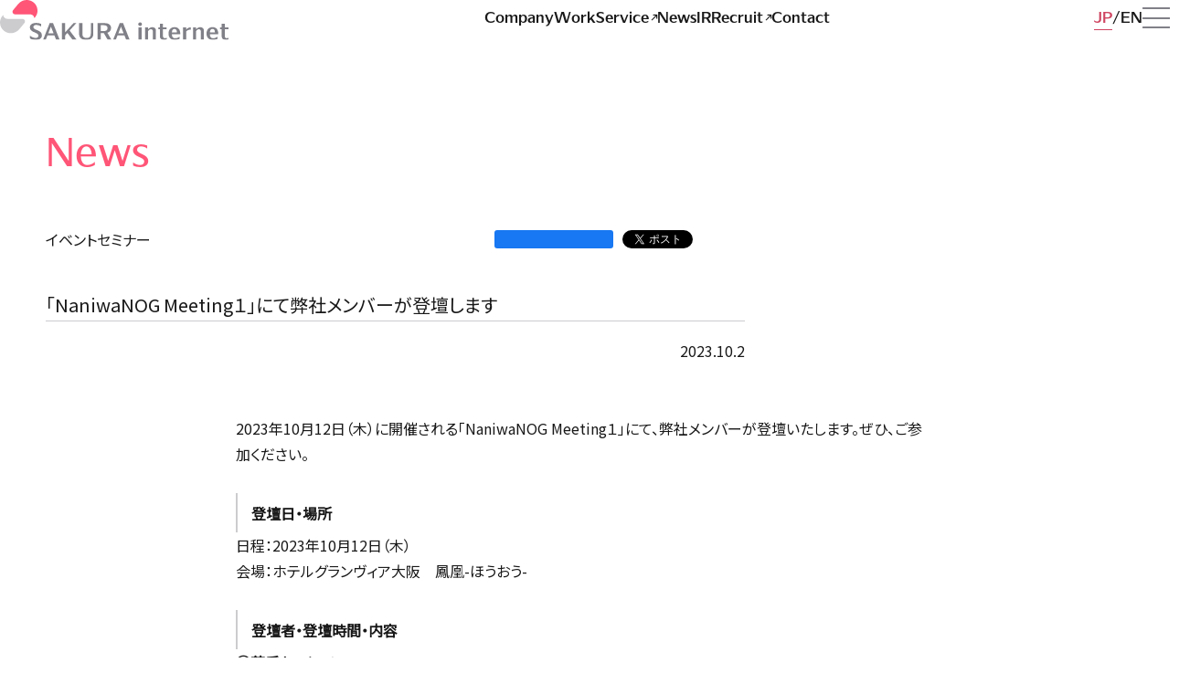

--- FILE ---
content_type: text/html; charset=UTF-8
request_url: https://www.sakura.ad.jp/corporate/information/events/2023/10/02/1968213817/
body_size: 6702
content:
<!DOCTYPE html>
<html lang="ja">
	<head>
		<!-- Google Tag Manager -->
		<script>
			(function(w, d, s, l, i) {
			w[l] = w[l] || [];
			w[l].push({
				'gtm.start': new Date().getTime(),
				event: 'gtm.js'
			});
			var f = d.getElementsByTagName(s)[0],
				j = d.createElement(s),
				dl = l != 'dataLayer' ? '&l=' + l : '';
			j.async = true;
			j.src = 'https://www.googletagmanager.com/gtm.js?id=' + i + dl;
			f.parentNode.insertBefore(j, f);
			})(window, document, 'script', 'dataLayer', 'GTM-NL8DR22');
		</script>
		<!-- End Google Tag Manager -->
		<meta charset="utf-8" />
		<meta name="viewport" content="width=device-width,initial-scale=1" />
		<meta name="format-detection" content="telephone=no" />
				<meta name="twitter:card" content="summary_large_image" />
		<meta property="og:type" content="article" />
		<meta content="「NaniwaNOG Meeting１」にて弊社メンバーが登壇します | さくらインターネット" property="og:title" />
					<meta
				name="description"
				content="2023年10月12日（木）に開催される「NaniwaNOG Meeting１」にて、弊社メンバーが登壇いたします。ぜひ、ご参加ください。"
			/>
			<meta
				content="2023年10月12日（木）に開催される「NaniwaNOG Meeting１」にて、弊社メンバーが登壇いたします。ぜひ、ご参加ください。"
				property="og:description"
			/>
				<meta content="https://www.sakura.ad.jp/corporate/information/events/2023/10/02/1968213817/" property="og:url" />
		<meta content="https://www.sakura.ad.jp/corporate/wp-content/themes/sakura-corporate/assets/images/og.png" property="og:image" />
		<meta property="og:image:width" content="1200" />
		<meta property="og:image:height" content="630" />
		<meta property="og:site_name" content="さくらインターネット株式会社" />
		<link rel="canonical" href="https://www.sakura.ad.jp/corporate/information/events/2023/10/02/1968213817/" />
		<link
			rel="icon"
			href="https://www.sakura.ad.jp/corporate/wp-content/themes/sakura-corporate/assets/images/favicon.svg"
			type="image/svg+xml"
		/>
		<link rel="preconnect" href="https://fonts.googleapis.com">
		<link rel="preconnect" href="https://fonts.gstatic.com" crossorigin>
		<title>「NaniwaNOG Meeting１」にて弊社メンバーが登壇します | さくらインターネット</title>
<meta name='robots' content='max-image-preview:large' />
	<style>img:is([sizes="auto" i], [sizes^="auto," i]) { contain-intrinsic-size: 3000px 1500px }</style>
	<style id='classic-theme-styles-inline-css' type='text/css'>
/*! This file is auto-generated */
.wp-block-button__link{color:#fff;background-color:#32373c;border-radius:9999px;box-shadow:none;text-decoration:none;padding:calc(.667em + 2px) calc(1.333em + 2px);font-size:1.125em}.wp-block-file__button{background:#32373c;color:#fff;text-decoration:none}
</style>
<link rel='stylesheet' id='corporate-css' href='https://www.sakura.ad.jp/corporate/wp-content/themes/sakura-corporate/style.css?ver=1.0.400' type='text/css' media='all' />
<link rel='stylesheet' id='google-fonts-css' href='https://fonts.googleapis.com/css2?family=Noto+Sans+JP&#038;display=swap&#038;ver=1.0' type='text/css' media='all' />
<link rel='stylesheet' id='wp-pagenavi-css' href='https://www.sakura.ad.jp/corporate/wp-content/plugins/wp-pagenavi/pagenavi-css.css?ver=2.70' type='text/css' media='all' />
<script type="text/javascript" src="https://www.sakura.ad.jp/corporate/wp-includes/js/jquery/jquery.min.js?ver=3.7.1" id="jquery-core-js"></script>
<script type="text/javascript" src="https://www.sakura.ad.jp/corporate/wp-includes/js/jquery/jquery-migrate.min.js?ver=3.4.1" id="jquery-migrate-js"></script>
<link rel="https://api.w.org/" href="https://www.sakura.ad.jp/corporate/wp-json/" /><link rel="canonical" href="https://www.sakura.ad.jp/corporate/information/events/2023/10/02/1968213817/" />
	</head>
	<body>
		<!-- Google Tag Manager (noscript) -->
			<noscript><iframe src="https://www.googletagmanager.com/ns.html?id=GTM-NL8DR22" height="0" width="0" style="display:none;visibility:hidden"></iframe></noscript>
		<!-- End Google Tag Manager (noscript) -->
		<div class="wrapper">
			<header class="header">
				<div class="header__inner">
					<div class="header__id">
						<a href="https://www.sakura.ad.jp/corporate/">
							<picture lang="en">
								<source
									media="(max-width: 840px)"
									srcset="https://www.sakura.ad.jp/corporate/wp-content/themes/sakura-corporate/assets/images/id_s_color.svg"
								/>
								<img src="https://www.sakura.ad.jp/corporate/wp-content/themes/sakura-corporate/assets/images/id_color.svg" alt="SAKURA internet" />
							</picture>
						</a>
					</div>
					<div class="nav-global">
						<ul lang="en">
							<li>
								<a href="https://www.sakura.ad.jp/corporate/corp" >
									<span>Company</span>
								</a>
							</li>
							<li>
								<a href="https://www.sakura.ad.jp/corporate/work" >
									<span>Work</span>
								</a>
							</li>
							<li>
								<a href="https://www.sakura.ad.jp/" target="_blank">
									<span>Service<i class="icon icon__external-link" aria-label="別ウィンドウで開く"></i></span>
								</a>
							</li>
							<li>
								<a href="https://www.sakura.ad.jp/corporate/information" >
									<span>News</span>
								</a>
							</li>
							<li>
								<a href="https://www.sakura.ad.jp/corporate/ir" >
									<span>IR</span>
								</a>
							</li>
							<li>
								<a href="https://www.sakura.ad.jp/recruit/" target="_blank">
									<span>Recruit<i class="icon icon__external-link" aria-label="別ウィンドウで開く"></i></span>
								</a>
							</li>
							<li>
								<a href="https://www.sakura.ad.jp/corporate/corp/contact" >
									<span>Contact</span>
								</a>
							</li>
						</ul>
					</div>
					<div class="header__group">
						<div class="nav-language">
							<ul>
								<li>
									<a href="https://www.sakura.ad.jp/corporate/" class="-current ">
										<span>JP</span>
									</a>
								</li>
								<li>
									<a href="https://www.sakura.ad.jp/corporate/en">
										<span>EN</span>
									</a>
								</li>
							</ul>
						</div>
						<button id="menu" type="button" class="menu" aria-label="メニューを開く" aria-expanded="false" aria-controls="drawer">
							<i class="icon icon__menu"></i>
							<span class="menu-a11y">メニューを開く</span>
						</button>
					</div>
				</div>
			</header>
			<nav id="drawer" class="drawer" aria-label="ドロワーメニュー" aria-labelledby="menu">
				<div class="drawer__inner">
					<div class="drawer__header">
						<div class="drawer__header__id">
							<a href="https://www.sakura.ad.jp/corporate/">
								<picture lang="en">
									<source media="(max-width: 840px)" srcset="https://www.sakura.ad.jp/corporate/wp-content/themes/sakura-corporate/assets/images/id_s_mono.svg" />
									<img src="https://www.sakura.ad.jp/corporate/wp-content/themes/sakura-corporate/assets/images/id_mono.svg" alt="SAKURA internet" />
								</picture>
							</a>
						</div>
						<div class="nav-global">
							<ul lang="en">
								<li>
									<a href="https://www.sakura.ad.jp/corporate/corp">
										<span>Company</span>
									</a>
								</li>
								<li>
									<a href="https://www.sakura.ad.jp/corporate/work">
										<span>Work</span>
									</a>
								</li>
								<li>
									<a href="https://www.sakura.ad.jp/" target="_blank">
										<span>Service<i class="icon icon__external-link" aria-label="別ウィンドウで開く"></i></span>
									</a>
								</li>
								<li>
									<a href="https://www.sakura.ad.jp/corporate/information">
										<span>News</span>
									</a>
								</li>
								<li>
									<a href="https://www.sakura.ad.jp/corporate/ir">
										<span>IR</span>
									</a>
								</li>
								<li>
									<a href="https://www.sakura.ad.jp/recruit/" target="_blank">
										<span>Recruit<i class="icon icon__external-link" aria-label="別ウィンドウで開く"></i></span>
									</a>
								</li>
								<li>
									<a href="https://www.sakura.ad.jp/corporate/corp/contact">
										<span>Contact</span>
									</a>
								</li>
							</ul>
						</div>
						<div class="drawer__header__group">
							<div class="nav-language -mono">
								<ul>
									<li>
										<a href="https://www.sakura.ad.jp/corporate/" class="-current ">
											<span>JP</span>
										</a>
									</li>
									<li>
										<a href="https://www.sakura.ad.jp/corporate/en">
											<span>EN</span>
										</a>
									</li>
								</ul>
							</div>
							<button id="close" type="button" class="close" aria-label="メニューを閉じる" aria-expanded="true" aria-controls="drawer">
								<i class="icon icon__close"></i>
								<span class="close-a11y">メニューを閉じる</span>
							</button>
						</div>
					</div>
					<div class="drawer__body">
						<div class="drawer__body__group">
							<div class="nav-global">
								<ul lang="en">
									<li>
										<a href="https://www.sakura.ad.jp/corporate/corp">
											<span>Company</span>
										</a>
									</li>
									<li>
										<a href="https://www.sakura.ad.jp/corporate/work">
											<span>Work</span>
										</a>
									</li>
									<li>
										<a href="https://www.sakura.ad.jp/" target="_blank">
											<span>Service<i class="icon icon__external-link" aria-label="別ウィンドウで開く"></i></span>
										</a>
									</li>
									<li>
										<a href="https://www.sakura.ad.jp/corporate/information">
											<span>News</span>
										</a>
									</li>
									<li>
										<a href="https://www.sakura.ad.jp/corporate/ir">
											<span>IR</span>
										</a>
									</li>
									<li>
										<a href="https://www.sakura.ad.jp/recruit/" target="_blank">
											<span>Recruit<i class="icon icon__external-link" aria-label="別ウィンドウで開く"></i></span>
										</a>
									</li>
									<li>
										<a href="https://www.sakura.ad.jp/corporate/corp/contact">
											<span>Contact</span>
										</a>
									</li>
								</ul>
							</div>
						</div>
						<div class="drawer__body__group">
							<div class="nav-contents">
								<div class="nav-contents__label" lang="en">Company</div>
								<nav aria-label="Company">
									<ul>
										<li>
											<a href="https://www.sakura.ad.jp/corporate/corp/message">
												<span>代表挨拶</span>
											</a>
										</li>
										<li>
											<a href="https://www.sakura.ad.jp/corporate/corp/focus">
												<span>ビジョンの実現に向けて</span>
											</a>
										</li>
										<li>
											<a href="https://www.sakura.ad.jp/corporate/corp/advantage">
												<span>さくらの強みとこだわり</span>
											</a>
										</li>
										<li>
											<a href="https://www.sakura.ad.jp/corporate/corp/work-environment">
												<span>働く環境</span>
											</a>
										</li>
										<li>
											<a href="https://www.sakura.ad.jp/corporate/corp/service">
												<span>事業紹介</span>
											</a>
										</li>
										<li>
											<a href="https://www.sakura.ad.jp/corporate/corp/profile">
												<span>会社概要</span>
											</a>
										</li>
										<li>
											<a href="https://www.sakura.ad.jp/corporate/corp/group">
												<span>主要グループ会社</span>
											</a>
										</li>
										<li>
											<a href="https://www.sakura.ad.jp/corporate/corp/officers">
												<span>役員紹介</span>
											</a>
										</li>
										<li>
											<a href="https://www.sakura.ad.jp/corporate/corp/history">
												<span>沿革</span>
											</a>
										</li>
										<li>
											<a href="https://www.sakura.ad.jp/corporate/corp/design">
												<span>さくららしさのデザイン</span>
											</a>
										</li>
									</ul>
								</nav>
							</div>
							<div class="nav-contents">
								<div class="nav-contents__label" lang="en">Work</div>
								<nav aria-label="Work">
									<ul>
										<li>
											<a href="https://www.sakura.ad.jp/corporate/work/partnership">
												<span>活性と発見を生む、さまざまな連携</span>
											</a>
										</li>
										<li>
											<a href="https://www.sakura.ad.jp/corporate/work/startup">
												<span>次なるスタートアップのために</span>
											</a>
										</li>
										<li>
											<a href="https://www.sakura.ad.jp/corporate/work/iot">
												<span>IoTで広がるものづくりの可能性</span>
											</a>
										</li>
										<li>
											<a href="https://www.sakura.ad.jp/corporate/work/dx">
												<span>ITの活用をあらゆる領域に届けて</span>
											</a>
										</li>
										<li>
											<a href="https://www.sakura.ad.jp/corporate/work/datacenter">
												<span>データセンターの新たなあり方</span>
											</a>
										</li>
										<li>
											<a href="https://www.sakura.ad.jp/corporate/work/regional-revitalization">
												<span>地方創生のための事業展開</span>
											</a>
										</li>
										<li>
											<a href="https://www.sakura.ad.jp/corporate/work/research-center">
												<span>未来の選択肢を増やす研究所</span>
											</a>
										</li>
										<li>
											<a href="https://www.sakura.ad.jp/corporate/work/share">
												<span>学びを共有する</span>
											</a>
										</li>
										<li>
											<a href="https://www.sakura.ad.jp/corporate/work/education">
												<span>IT人材育成に学校教育から関わる</span>
											</a>
										</li>
										<li>
											<a href="https://www.sakura.ad.jp/corporate/work/support">
												<span>一歩先につなぐカスタマーサポート</span>
											</a>
										</li>
										<li>
											<a href="https://www.sakura.ad.jp/corporate/work/quality">
												<span>安全性と品質を鍛え続けて</span>
											</a>
										</li>
									</ul>
								</nav>
							</div>
							<div class="nav-contents">
								<div class="nav-contents__label" lang="en">Service</div>
								<nav aria-label="Service">
									<ul>
										<li>
											<a href="https://www.sakura.ad.jp/" target="_blank">
												<span>サービスサイト<i class="icon icon__external-link" aria-label="別ウィンドウで開く"></i></span>
											</a>
										</li>
									</ul>
								</nav>
							</div>
							<div class="nav-contents">
								<div class="nav-contents__label">IR</div>
								<nav aria-label="IR">
									<ul>
										<li>
											<a href="https://www.sakura.ad.jp/corporate/ir">
												<span>IR情報</span>
											</a>
										</li>
										<li>
											<a href="https://www.sakura.ad.jp/corporate/ir/investors">
												<span>株主・個人投資家のみなさまへ</span>
											</a>
										</li>
										<li>
											<a href="https://www.sakura.ad.jp/corporate/ir/news">
												<span>IRニュース</span>
											</a>
										</li>
										<li>
											<a href="https://www.sakura.ad.jp/corporate/ir/library">
												<span>IRライブラリ</span>
											</a>
										</li>
										<li>
											<a href="https://www.sakura.ad.jp/corporate/ir/highlight">
												<span>業績ハイライト</span>
											</a>
										</li>
										<li>
											<a href="https://www.sakura.ad.jp/corporate/ir/stocks-procedure">
												<span>株式情報・株主還元</span>
											</a>
										</li>
										<li>
											<a href="https://www.sakura.ad.jp/corporate/ir/meeting">
												<span>株主総会</span>
											</a>
										</li>
										<li>
											<a href="https://www.sakura.ad.jp/corporate/ir/calendar">
												<span>IRカレンダー</span>
											</a>
										</li>
										<li>
											<a href="https://www.sakura.ad.jp/corporate/ir/public-notice">
												<span>電子公告</span>
											</a>
										</li>
										<li>
											<a href="https://www.sakura.ad.jp/corporate/ir/faq">
												<span>FAQ</span>
											</a>
										</li>
										<li>
											<a href="https://www.sakura.ad.jp/corporate/ir/contact">
												<span>IRに関するお問い合わせ</span>
											</a>
										</li>
										<li>
											<a href="https://www.sakura.ad.jp/corporate/ir/policy">
												<span>IRポリシー</span>
											</a>
										</li>
										<li>
											<a href="https://www.sakura.ad.jp/corporate/ir/qualification">
												<span>IR免責事項</span>
											</a>
										</li>
									</ul>
								</nav>
							</div>
							<div class="nav-contents">
								<div class="nav-contents__label" lang="en">Recruit</div>
								<nav aria-label="Recruit">
									<ul>
										<li>
											<a href="https://www.sakura.ad.jp/recruit/" target="_blank">
												<span>採用情報<i class="icon icon__external-link" aria-label="別ウィンドウで開く"></i></span>
											</a>
										</li>
									</ul>
								</nav>
							</div>
							<div class="nav-contents">
								<div class="nav-contents__label" lang="en">Contact</div>
								<nav aria-label="Contact">
									<ul>
										<li>
											<a href="https://help.sakura.ad.jp/contact/" target="_blank">
												<span>当社サービスに関するお問い合わせ<i class="icon icon__external-link" aria-label="別ウィンドウで開く"></i></span>
											</a>
										</li>
										<li>
											<a href="https://www.sakura.ad.jp/corporate/ir/contact">
												<span>IRに関するお問い合わせ</span>
											</a>
										</li>
										<li>
											<a href="https://sakura.f-form.com/sakurapr" target="_blank">
												<span>報道機関窓口<i class="icon icon__external-link" aria-label="別ウィンドウで開く"></i></span>
											</a>
										</li>
										<li>
											<a href="https://www.sakura.ad.jp/government/" target="_blank">
												<span>ガバメント向け問い合わせ窓口<i class="icon icon__external-link" aria-label="別ウィンドウで開く"></i></span>
											</a>
										</li>
										<li>
											<a href="https://abuse.sakura.ad.jp/" target="_blank">
												<span>迷惑行為、不正なサイトなどの報告窓口<i class="icon icon__external-link" aria-label="別ウィンドウで開く"></i></span>
											</a>
										</li>
									</ul>
								</nav>
							</div>
							<div class="nav-contents nav-notes">
								<nav aria-label="その他のメニュー">
									<ul>
										<li>
											<a href="https://www.sakura.ad.jp/corporate/sitemap">
												<span>サイトマップ</span>
											</a>
										</li>
										<li>
											<a href="https://www.sakura.ad.jp/corporate/usage">
												<span>本サイトご利用にあたって</span>
											</a>
										</li>
										<li>
											<a href="https://www.sakura.ad.jp/corporate/privacy">
												<span>個人情報保護ポリシー</span>
											</a>
										</li>
										<li>
											<a href="https://www.sakura.ad.jp/corporate/security">
												<span>情報セキュリティへの取組み</span>
											</a>
										</li>
										<li>
											<a href="https://www.sakura.ad.jp/corporate/external">
												<span>利用者情報の外部送信について</span>
											</a>
										</li>
										<li>
											<a href="https://www.sakura.ad.jp/corporate/agreement">
												<span>約款</span>
											</a>
										</li>
										<li>
											<a href="https://www.sakura.ad.jp/corporate/governance">
												<span>コーポレートガバナンス</span>
											</a>
										</li>
										<li>
											<a href="https://www.sakura.ad.jp/corporate/transparency">
												<span>透明性レポート</span>
											</a>
										</li>
									</ul>
								</nav>
							</div>
						</div>
					</div>
				</div>
			</nav>
<div id="fb-root"></div>
<main class="contents ">
	<div class="contents__inner">
		<div class="contents__header">
			<div class="contents__title -lv01">
									<span>News</span>
							</div>
		</div>
		<div class="contents__body">
			<article class="post-article">
									<header class="post-article__header">
						<div class="post-article__summary">
														<div class="post-article__category">
								<a href="https://www.sakura.ad.jp/corporate/information/events/">
									<span>イベントセミナー</span>
								</a>
							</div>
														<div class="post-article__social">
								
<ul>
	<li>
		<div class="fb-like" data-href="https://www.sakura.ad.jp/corporate/information/events/2023/10/02/1968213817/" data-width="113" data-layout="button_count" data-action="" data-size="" data-share="false"></div>
	</li>
	<li>
		<a href="https://twitter.com/share?ref_src=twsrc%5Etfw" class="twitter-share-button" data-text="「NaniwaNOG Meeting１」にて弊社メンバーが登壇します" data-show-count="false">Tweet</a>
	</li>
	<li>
		<a href="http://b.hatena.ne.jp/entry/" class="hatena-bookmark-button" data-hatena-bookmark-layout="basic-counter" title="このエントリーをはてなブックマークに追加"><img src="https://b.st-hatena.com/images/entry-button/button-only@2x.png" alt="このエントリーをはてなブックマークに追加" width="20" height="20" style="border: none;" /></a>
	</li>
</ul>
							</div>
						</div>
						<div class="post-article__data">
							<div class="post-article__date-sign">
								<time class="post-article__date">2023.10.2</time>
								<div class="post-article__sign">
</div>
							</div>
							<div class="post-article__doc">
															</div>
						</div>
						<h1 class="post-article__title">「NaniwaNOG Meeting１」にて弊社メンバーが登壇します</h1>
					</header>
					<div class="post-article__body">
						<p>2023年10月12日（木）に開催される「NaniwaNOG Meeting１」にて、弊社メンバーが登壇いたします。ぜひ、ご参加ください。</p>
<h3>登壇日・場所</h3>
<p>日程：2023年10月12日（木）<br />
会場：ホテルグランヴィア大阪　鳳凰-ほうおう-</p>
<h3>登壇者・登壇時間・内容</h3>
<p><strong>①若手セッション</strong><br />
■登壇者 / クラウド事業本部　基盤グループ　ネットワークユニット　米田 悠人<br />
■登壇時間 / 14:50～15:30</p>
<p>それぞれの担当職種における苦労ややりがい、楽しさについて語り、 学生を中心にインターネット業界に興味を持って頂くことを目的としたセッションです。 <br />
技術・営業・プロモーション、それぞれの立場での奮闘をお話します。</p>
<p>&nbsp;</p>
<p><strong>②関西ネットワークそこまで言って委員会NP</strong><br />
■登壇者 / 代表取締役社長　田中 邦裕<br />
■登壇時間 / 15:50～16:40</p>
<p>昔からの関西のインターネット事情について、フリートークセッションを行います。</p>
<h3>本イベントの詳細・お申し込み</h3>
<p>本イベントの詳細につきましては、下記をご参照ください。<br />
<a href="https://naniwanog2023.peatix.com/" target="_blank" rel="noopener">https://naniwanog2023.peatix.com/</a></p>
											</div>
					<footer class="post-article__footer">
						<div class="post-article__social">
							
<ul>
	<li>
		<div class="fb-like" data-href="https://www.sakura.ad.jp/corporate/information/events/2023/10/02/1968213817/" data-width="113" data-layout="button_count" data-action="" data-size="" data-share="false"></div>
	</li>
	<li>
		<a href="https://twitter.com/share?ref_src=twsrc%5Etfw" class="twitter-share-button" data-text="「NaniwaNOG Meeting１」にて弊社メンバーが登壇します" data-show-count="false">Tweet</a>
	</li>
	<li>
		<a href="http://b.hatena.ne.jp/entry/" class="hatena-bookmark-button" data-hatena-bookmark-layout="basic-counter" title="このエントリーをはてなブックマークに追加"><img src="https://b.st-hatena.com/images/entry-button/button-only@2x.png" alt="このエントリーをはてなブックマークに追加" width="20" height="20" style="border: none;" /></a>
	</li>
</ul>
						</div>
						<div class="post-article__tag">
							<div class="post-tag">
								
								
	<dl class="event-area">
		<dt><i class="fa fa-tags"></i>イベント関連エリア</dt>
		<dd>
			<ul>
									<li><a href="https://www.sakura.ad.jp/corporate/information/regions/kinki/">近畿</a></li>
							</ul>
		</dd>
	</dl>
							</div>
						</div>
					</footer>
							</article>
		</div>
		<div class="col post-sub">
	<div class="col__item post-tag">
		<div class="post-tag__label contents__title -lv03">タグから探す</div>
		<ul class="post-tag__body">
											<li class="post-tag__item"><a href="https://www.sakura.ad.jp/corporate/information/tag/%e7%b4%84%e6%ac%be/">約款</a></li>
									<li class="post-tag__item"><a href="https://www.sakura.ad.jp/corporate/information/tag/%e3%81%95%e3%81%8f%e3%82%89%e3%81%aeai/">さくらのAI</a></li>
									<li class="post-tag__item"><a href="https://www.sakura.ad.jp/corporate/information/tag/lgwan/">LGWAN</a></li>
									<li class="post-tag__item"><a href="https://www.sakura.ad.jp/corporate/information/tag/cloudshell/">さくらのクラウドシェル</a></li>
									<li class="post-tag__item"><a href="https://www.sakura.ad.jp/corporate/information/tag/rentalserver/">さくらのレンタルサーバ</a></li>
									<li class="post-tag__item"><a href="https://www.sakura.ad.jp/corporate/information/tag/remotehousing/">リモートハウジング</a></li>
									<li class="post-tag__item"><a href="https://www.sakura.ad.jp/corporate/information/tag/managedserver/">さくらのマネージドサーバ</a></li>
									<li class="post-tag__item"><a href="https://www.sakura.ad.jp/corporate/information/tag/imageflux/">ImageFlux</a></li>
									<li class="post-tag__item"><a href="https://www.sakura.ad.jp/corporate/information/tag/securemobileconnect/">さくらのセキュアモバイルコネクト</a></li>
									<li class="post-tag__item"><a href="https://www.sakura.ad.jp/corporate/information/tag/arukas/">Arukas</a></li>
									<li class="post-tag__item"><a href="https://www.sakura.ad.jp/corporate/information/tag/csr/">CSR</a></li>
									<li class="post-tag__item"><a href="https://www.sakura.ad.jp/corporate/information/tag/webaccel/">ウェブアクセラレータ</a></li>
									<li class="post-tag__item"><a href="https://www.sakura.ad.jp/corporate/information/tag/recruit/">採用</a></li>
									<li class="post-tag__item"><a href="https://www.sakura.ad.jp/corporate/information/tag/tellus/">Tellus</a></li>
									<li class="post-tag__item"><a href="https://www.sakura.ad.jp/corporate/information/tag/sabulico/">さぶりこ</a></li>
									<li class="post-tag__item"><a href="https://www.sakura.ad.jp/corporate/information/tag/monoplatform/">さくらのモノプラットフォーム</a></li>
									<li class="post-tag__item"><a href="https://www.sakura.ad.jp/corporate/information/tag/vps/">さくらのVPS</a></li>
									<li class="post-tag__item"><a href="https://www.sakura.ad.jp/corporate/information/tag/cloud/">さくらのクラウド</a></li>
									<li class="post-tag__item"><a href="https://www.sakura.ad.jp/corporate/information/tag/dedicatedserver/">さくらの専用サーバ</a></li>
									<li class="post-tag__item"><a href="https://www.sakura.ad.jp/corporate/information/tag/koukaryoku/">高火力</a></li>
									<li class="post-tag__item"><a href="https://www.sakura.ad.jp/corporate/information/tag/sakuraio/">sakura.io</a></li>
									<li class="post-tag__item"><a href="https://www.sakura.ad.jp/corporate/information/tag/ssl/">SSL</a></li>
									<li class="post-tag__item"><a href="https://www.sakura.ad.jp/corporate/information/tag/domain/">ドメイン</a></li>
									<li class="post-tag__item"><a href="https://www.sakura.ad.jp/corporate/information/tag/housing/">ハウジング</a></li>
									<li class="post-tag__item"><a href="https://www.sakura.ad.jp/corporate/information/tag/corporate/">企業情報</a></li>
									</ul>
	</div>

	<aside class="col__item post-information post-information-notes">
		<p class="post-information__label">さくらインターネットの軌跡や、<br class="-tb">今後の展望はnoteで発信しています。</p>
		<div class="btn -center">
			<a href="https://note.com/sakura_pr/" target="_blank" class="btn__item">
				<span>note</span>
				<i class="icon icon__arrow-s-rt" aria-label="別ウィンドウで開く"></i>
			</a>
		</div>
	</aside>
</div>
	</div>
	<div class="nav-topicpath">
	<ul>
		<li><a href="https://www.sakura.ad.jp/corporate/">Top</a></li>

					
			
							<li><a href="https://www.sakura.ad.jp/corporate/information">News</a></li>
				<li><a href="https://www.sakura.ad.jp/corporate/information/events/2023/10/02/1968213817/">「NaniwaNOG Meeting１」にて弊社メンバーが登壇します</a></li>
			
			</ul>
</div>
</main>
			<footer class="footer">
				<div class="footer__inner">
					<div class="nav__footer">
						<ul>
							<li>
								<a href="https://www.sakura.ad.jp/corporate/usage">
									<span>本サイトご利用にあたって</span>
								</a>
							</li>
							<li>
								<a href="https://www.sakura.ad.jp/corporate/privacy">
									<span>個人情報保護ポリシー</span>
								</a>
							</li>
							<li>
								<a href="https://www.sakura.ad.jp/corporate/security">
									<span>情報セキュリティへの取組み</span>
								</a>
							</li>
							<li>
								<a href="https://www.sakura.ad.jp/corporate/external">
									<span>利用者情報の外部送信について</span>
								</a>
							</li>
							<li>
								<a href="https://www.sakura.ad.jp/corporate/agreement">
									<span>約款</span>
								</a>
							</li>
							<li>
								<a href="https://www.sakura.ad.jp/corporate/governance">
									<span>コーポレートガバナンス</span>
								</a>
							</li>
							<li>
								<a href="https://www.sakura.ad.jp/corporate/transparency">
									<span>透明性レポート</span>
								</a>
							</li>
						</ul>
					</div>
				</div>
			</footer>
		</div>
		<script type="speculationrules">
{"prefetch":[{"source":"document","where":{"and":[{"href_matches":"\/corporate\/*"},{"not":{"href_matches":["\/corporate\/wp-*.php","\/corporate\/wp-admin\/*","\/corporate\/wp-content\/uploads\/*","\/corporate\/wp-content\/*","\/corporate\/wp-content\/plugins\/*","\/corporate\/wp-content\/themes\/sakura-corporate\/*","\/corporate\/*\\?(.+)"]}},{"not":{"selector_matches":"a[rel~=\"nofollow\"]"}},{"not":{"selector_matches":".no-prefetch, .no-prefetch a"}}]},"eagerness":"conservative"}]}
</script>
<script type="text/javascript" src="https://connect.facebook.net/ja_JP/sdk.js?ver=1.0.0#xfbml=1&amp;version=v16.0" id="fb-script-js"></script>
<script type="text/javascript" src="https://platform.twitter.com/widgets.js?ver=1.0.0" id="tw-script-js"></script>
<script type="text/javascript" src="https://b.st-hatena.com/js/bookmark_button.js?ver=1.0.0" id="hatena-script-js"></script>
<script type="text/javascript" src="https://www.sakura.ad.jp/corporate/wp-content/themes/sakura-corporate/main.js?ver=1.0.400" id="corporate-js"></script>
<script type="text/javascript" src="https://www.sakura.ad.jp/corporate/wp-content/themes/sakura-corporate/typesquare.js?auto_load_font=true&amp;ver=1.0.400" id="typesquare-js"></script>
        <script type="text/javascript">
            /* <![CDATA[ */
           document.querySelectorAll("ul.nav-menu").forEach(
               ulist => { 
                    if (ulist.querySelectorAll("li").length == 0) {
                        ulist.style.display = "none";

                                            } 
                }
           );
            /* ]]> */
        </script>
        	</body>
</html>
